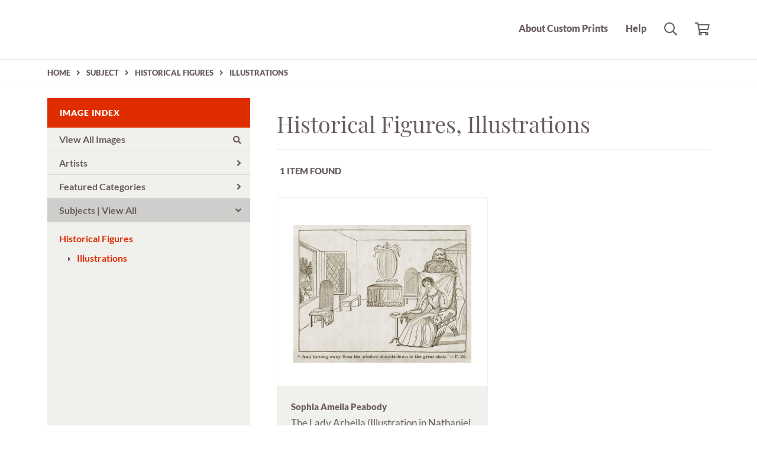

--- FILE ---
content_type: text/html; charset=UTF-8
request_url: https://customprints.pem.org/search/subject/historical+figures/style/illustrations
body_size: 3673
content:
<!DOCTYPE html>
<html lang="en-US">
<head>
<meta charset="utf-8">
<title>Historical Figures, Illustrations Prints - PEM Custom Prints | Custom Prints and Framing From the Peabody Essex Museum - customprints.pem.org</title>
<meta name="viewport" content="width=device-width, initial-scale=1">
<meta http-equiv="content-type" content="text/html;charset=UTF-8">
<meta name="title" content="Historical Figures, Illustrations Prints - PEM Custom Prints | Custom Prints and Framing From the Peabody Essex Museum - customprints.pem.org">
<meta name="description" content="Historical Figures, Illustrations Custom Prints and Framing from the Peabody Essex Museum - (1 items). Archival paper prints and reproductions on canvas for your home or office.">
<meta name="csrf-token" content="76zBEs58prJlKoGp6NtNHeY5Hp6GE1bd1tz6ucND">
<meta property="og:site_name" content="PEM Custom Prints">
<meta property="og:title" content="Historical Figures, Illustrations Prints - PEM Custom Prints | Custom Prints and Framing From the Peabody Essex Museum - customprints.pem.org">
<meta property="og:url" content="https://customprints.pem.org/search/subject/historical+figures/style/illustrations">
<link rel="canonical" href="https://customprints.pem.org/search/subject/historical+figures/style/illustrations" />
<link rel="icon" type="image/ico" href="/img/museum_web/pem/favicon-pem.ico">
<link rel="stylesheet" href="/css/normalize.min.css">
<link rel="stylesheet" href="/css/slick.min.css">
<link rel="stylesheet" href="/css/museum_web/pem/slick-theme.min.css">
<link rel="stylesheet" href="/css/museum_web/pem/skeleton-1-1.min.css">
<link rel="stylesheet" href="/css/museum_web/pem/core.min.css?v=3erb4bycpnlrxpq5">
<link rel="stylesheet" href="/fonts/fontawesome5/css/all.min.css">
<script src="//ajax.googleapis.com/ajax/libs/jquery/1.12.0/jquery.min.js"></script>
<script src="/js/jquery.autocomplete.min.js"></script>
<script src="/js/slick.min.js"></script>
<script src="/js/global-1-3.min.js"></script>
<script src="/js/museum_web/pem/global.min.js?v=3erb4bycpnlrxpq5"></script>
<script src="/js/jquery.scrollUp.min.js"></script>
<script src="/js/jquery.expander.min.js"></script>
<script src="/js/responsive-skeleton-1-5.min.js"></script>
<script>
window.dataLayer = window.dataLayer || [];
window.dataLayer.push({
	'domain_config': {
		'domain_name': 'customprints.pem.org',
		'ga4_id': 'G-SBFR2RGSW7',
		'ga4_id_rollup': 'G-P3D19VJ3BP',
	}
});


</script>
 
<script>
window.dataLayer.push({
	'event': 'view_item_list',
	'ecommerce': {
		'impressions': [
			{
			'id': '509212',
			'name': 'Sophia Amelia Peabody, The Lady Arbella (Illustration in Nathaniel Hawthorne, Grandfather’s Chair), 1842 (509212)',
			'position': 1,
			'list': '/search/subject/historical+figures/style/illustrations',
		},
			]
	}
});
</script>


<!-- Google Tag Manager - Imagelab -->
<script>(function(w,d,s,l,i){w[l]=w[l]||[];w[l].push({'gtm.start':
new Date().getTime(),event:'gtm.js'});var f=d.getElementsByTagName(s)[0],
j=d.createElement(s),dl=l!='dataLayer'?'&l='+l:'';j.async=true;j.src=
'https://www.googletagmanager.com/gtm.js?id='+i+dl;f.parentNode.insertBefore(j,f);
})(window,document,'script','dataLayer','GTM-5HLSXV2');</script>
<!-- End Google Tag Manager -->
</head>
<body class="header-spacer">
<!-- Google Tag Manager (noscript) -->
<noscript><iframe src="https://www.googletagmanager.com/ns.html?id=GTM-5HLSXV2" height="0" width="0" style="display:none;visibility:hidden"></iframe></noscript>
<!-- End Google Tag Manager (noscript) -->
<div class="header-desktop header-fixed-top row" id="header">

	<div class="container header-desktop-logo-row flex-vertical-center row">

		<div class="six columns">

			<a href="/" class="noline header-logo-link"><div class="header-logo" data-gtm-event="header-logo"></div></a>

		</div>

		<div class="six columns header-desktop-right">

			<ul class="header-nav-right-list">
				<li><a data-gtm-event="header-about" href="/home/about">About Custom Prints</a></li>
				<li><a data-gtm-event="header-help" href="/home/help">Help</a></li>
				<li><a class="toggle-more"><i data-gtm-event="header-search-toggle" class="far fa-search"></i></a></li>
				<li><a href="/cart"><i data-gtm-event="header-cart" class="far fa-shopping-cart"></i></a><span id="header-cart-count"></span></li>
			</ul>

		</div>

	</div>

</div>

<div id="navOverlay"></div>

<div class="header-mobile header-full header-top row">

	<div class="container flex-vertical-center">

		<div class="row header-mobile-row">

			<div class="header-mobile-logo">

				<div class="header-mobile-logo-img">

					<a href="/">
						<img data-gtm-event="mobile-header-logo" aria-label="PEM Custom Prints" alt="PEM Custom Prints" class="header-logo-mobile" src="/img/museum_web/pem/pem-custom-prints-black-100-2.png">
					</a>

				</div>

			</div>

			<div class="header-mobile-icon-wrap">
				<div id="header-mobile-right-nav" class="header-mobile-more"><a class="toggle-more noline"><i data-gtm-event="mobile-header-more" class="fas fa-bars"></i></a></div>
			</div>

		</div>

	</div>

</div>

<div id="search-overlay">

	
		<input class="search-box-input" type="text" value="" placeholder="Search..." name="q" id="autocomplete">
	

	<div id="header-search-overlay-close"><a class="toggle-more"><i class="far fa-times"></i></a></div>

</div>


<section class="crumb-trail-full">

	<div class="container crumb-trail">
		<div class="row">
			<div id="crumb-trail-left" class="crumb-trail-wrapper nine columns">
				<a href="/" class="noline">HOME</a><i class="fa-crumb-trail angle-right"></i>SUBJECT<i class="fa-crumb-trail angle-right"></i><h2>HISTORICAL FIGURES</h2><i class="fa-crumb-trail angle-right"></i><h2>ILLUSTRATIONS</h2>
			</div>
			<div id="crumb-trail-right" class="crumb-trail-right text-right three columns">

			</div>
		</div>
	</div>

</section>



<div class="container">

	<div class="row">

	<div id="ixs-overlay" class="overlay">

		<div id="left-wrapper" class="four columns">

			<div id="navigation-container" class="row">
				<div class="ixs-title">Navigation</div>
				<a href="/"><div data-gtm-event="mobile-header-home" class="ixs-row category-head clickable">Home<i class="ixs-fa angle-right"></i></div></a>
				<a href="/home/about/"><div data-gtm-event="mobile-header-about" class="ixs-row category-head clickable">About<i class="ixs-fa angle-right"></i></div></a>
				<a href="/home/help/"><div data-gtm-event="mobile-header-help" class="ixs-row category-head clickable">Help<i class="ixs-fa angle-right"></i></div></a>
				<a href="/cart/"><div data-gtm-event="mobile-header-cart" class="ixs-row category-head clickable">View Cart<i class="ixs-fa angle-right"></i></div></a>
				<a href="https://shop.pem.org"><div data-gtm-event="mobile-header-store-out" class="ixs-row category-head clickable">Shop Main Online Store<i class="ixs-fa external-link"></i></div></a>
			</div>


			<div id="ixs-container" class="row">

				<div id="ixs">

					<div id="ixs-wrapper">
	<div class="ixs-title">Image Index</div>



	<div class="ixs-row category-head clickable"><a data-gtm-event="ixs-all-prints-click" class="ixs-link" href="/search/collection/all">View All Images<i class="ixs-fa view-all"></i></a></div>
		<div class="ixs-row category-head clickable closed" data-gtm-event="ixs-view-artists" onclick="ajax_load('#ixs', '/indexsearch/artist_alpha/');return false;">Artists<i class="ixs-fa angle-right"></i></div>
			<div class="ixs-row category-head clickable closed"data-gtm-event="ixs-view-back-to-features" onclick="ajax_load('#ixs', '/indexsearch/base');return false;">Featured Categories<i class="ixs-fa angle-right"></i></div>

	
		

		
							<div class="ixs-row category-head open">Subjects | <a data-gtm-event="ixs-view-subjects" onclick="ajax_load('#ixs', '/indexsearch/update/subject/'); return false;" href="#">View All</a><i class="ixs-fa angle-down"></i></div>
							<div id="ixs-scroll-div">
							<ul id="ixs-list">
							<li class="ixs-list-item selected"><a data-gtm-event="ixs-tag-list-click" href="/search/subject/historical+figures">Historical Figures</a></li>
							<ul class="ixs-list-child" style="display:block;">
							<li class="ixs-list-item selected"><a data-gtm-event="ixs-tag-list-click" href="/search/style/illustrations" target="_top">Illustrations</a></li>
							</ul>
							</div>
							</ul>
			
		
	

</div>

				</div>

			</div>


		</div>

	</div>

		<div id="body-container" class="eight columns">

			<div class="search-results-title-box row" class="clearfix">
				<div class="search-results-title-text"><h2>Historical Figures, Illustrations</h2></div>
							</div>

			<div class="search-results-tools row">
				<div class="search-results-pagination-head-text six columns"><h2>1 Item Found</h2></div>
				<div class="search-results-pagination-head-buttons six columns cd-pagination">
														</div>
			</div>

			<div class="row search-results-container">
			
				<div class="row search-results-item">
					<div class="search-results-item-wrap">
						<div class="search-results-item-image-wrap">
							<a href="/detail/509212/peabody-the-lady-arbella-illustration-in-nathaniel-hawthorne-grandfather’s-chair-1842" data-gtm-event="product-click" data-list="/search/subject/historical+figures/style/illustrations" data-name="Sophia Amelia Peabody, The Lady Arbella (Illustration in Nathaniel Hawthorne, Grandfather’s Chair), 1842 (509212)" data-id="509212" data-pos="1" class="search-results-item-image-hover"><img src="/vitruvius/render/400/509212.jpg" class="search-results-item-image" alt="Sophia Amelia Peabody - The Lady Arbella (Illustration in Nathaniel Hawthorne, Grandfather’s Chair), 1842" /></a>
						</div>
						<div class="search-results-item-info-wrap">
							<h3><a href="/detail/509212/peabody-the-lady-arbella-illustration-in-nathaniel-hawthorne-grandfather’s-chair-1842" data-gtm-event="product-click" data-list="/search/subject/historical+figures/style/illustrations" data-name="Sophia Amelia Peabody, The Lady Arbella (Illustration in Nathaniel Hawthorne, Grandfather’s Chair), 1842 (509212)" data-id="509212" data-pos="1"><div class="item-artist">Sophia Amelia Peabody</div><div class="item-title">The Lady Arbella (Illustration in Nathaniel Hawthorne, Grandfather’s Chair), 1842</div></a></h3>
						</div>
					</div>
				</div>

			
			</div>

			
		</div>

	</div>

</div>

<div class="footer">

	<div class="container row">

		<div class="three columns footer-column-space">
			<div class="footer-list-header">PEABODY ESSEX MUSEUM</div>
			East India Square<br/>161 Essex Street<br/>Salem, MA 01970<br/><br/>978-745-9500<br/>Toll Free 866-745-1876<br/><br/>
			<a href="https://shop.pem.org" class="noline" target="_blank">Visit shop.pem.org</a>
		</div>

		<div class="three columns">
			<div class="footer-list-header">PEM CUSTOM PRINTS</div>
			<ul class="footer-list">
				<li><a data-gtm-event="footer-about" href="/home/about">About PEM Custom Prints</a></li>
				<li><a data-gtm-event="footer-help" href="/home/help">Help</a></li>
				<li><a data-gtm-event="footer-contact" href="/home/contact">Contact Info</a></li>
				<li><a data-gtm-event="footer-cart" href="/cart">Shopping Cart</a></li>
			</ul>
		</div>

		<div class="three columns">
			<div class="footer-list-header">MEMBERS SAVE 10%</div>
			Enter your member number in the form at checkout and get 10% off your order
		</div>

		<div class="three columns">

			<div class="footer-list-header">CONNECT WITH US</div>
			<div id="footer-social-icon-list">
				<a class="noline" data-gtm-event="footer-facebook" href="https://www.facebook.com/PeabodyEssexMuseum" target="_blank"><div class="fab fa-facebook"></div></a>
				<a class="noline" data-gtm-event="footer-twitter" href="https://twitter.com/peabodyessex" target="_blank"><div class="fab fa-twitter"></div></a>
				<a class="noline" data-gtm-event="footer-instagram" href="https://www.instagram.com/peabodyessex/" target="_blank"><div class="fab fa-instagram"></div></a>
				<a class="noline" data-gtm-event="footer-youtube" href="https://www.youtube.com/user/peabodyessexmuseum" target="_blank"><div class="fab fa-youtube"></div></a>
			</div>

		</div>

	</div>

</div>

<div class="footer-copyright">

	<div class="container">

		<div class="row">

			<div class="eight columns">

				Copyright &copy; 2026 Peabody Essex Museum

			</div>

			<div class="four columns">

				<a href="https://www.imagelab.co/" target="blank"><div class="footer-service-label u-pull-right" title="A Service of Imagelab Group"></div></a>

			</div>

		</div>

	</div>

</div>
</body>
</html>

--- FILE ---
content_type: text/css
request_url: https://customprints.pem.org/css/museum_web/pem/core.min.css?v=3erb4bycpnlrxpq5
body_size: 9971
content:
*{border:0 none;margin:0;padding:0}@font-face{font-family:'Lato';font-style:normal;font-weight:300;src:local(''),url('/fonts/lato-v17-latin-300.woff2') format('woff2'),url('/fonts/lato-v17-latin-300.woff') format('woff')}@font-face{font-family:'Lato';font-style:normal;font-weight:400;src:local(''),url('/fonts/lato-v17-latin-regular.woff2') format('woff2'),url('/fonts/lato-v17-latin-regular.woff') format('woff')}@font-face{font-family:'Lato';font-style:normal;font-weight:700;src:local(''),url('/fonts/lato-v17-latin-700.woff2') format('woff2'),url('/fonts/lato-v17-latin-700.woff') format('woff')}@font-face{font-family:'Lato';font-style:normal;font-weight:900;src:local(''),url('/fonts/lato-v17-latin-900.woff2') format('woff2'),url('/fonts/lato-v17-latin-900.woff') format('woff')}@font-face{font-family:'Playfair Display';font-style:normal;font-weight:400;src:local(''),url('/fonts/playfair-display-v22-latin-regular.woff2') format('woff2'),url('/fonts/playfair-display-v22-latin-regular.woff') format('woff')}input::-moz-focus-inner{border:0;padding:0;margin-top:-4px}html{height:100%;box-sizing:border-box;font-size:62.5%;-webkit-text-size-adjust:100%}body{font-family:'Lato',Verdana,sans-serif;font-weight:400;font-size:1.9rem;line-height:3rem;position:relative;margin:0;min-height:100%;box-sizing:border-box;background-color:#fff;color:#6a5e5e}h1,h2,h3{color:inherit;font-family:inherit;font-size:inherit;font-weight:inherit;display:inline;line-height:inherit;letter-spacing:inherit}form{display:inline}*{box-sizing:border-box}a{text-decoration:none;color:#6a5e5e;padding-bottom:2px;border-bottom:dotted #6a5e5e 1.3px}a:visited{text-decoration:none;color:#6a5e5e}a:hover{text-decoration:none;color:#e02d00;border-bottom:dotted #e02d00 1.3px}a:active{text-decoration:none;color:#e02d00}a.anchor-override{padding-bottom:unset;border-bottom:unset}a.noline{text-decoration:none;color:inherit;padding-bottom:unset;border-bottom:unset}a.noline:visited{text-decoration:none;color:inherit;padding-bottom:unset;border-bottom:unset}a.noline:hover{text-decoration:underline;color:inherit;padding-bottom:unset;border-bottom:unset}a.noline:active{text-decoration:none;color:red;padding-bottom:unset;border-bottom:unset}a.line-white{text-decoration:underline;color:#fff}a.line-white:visited{text-decoration:underline;color:#fff}a.line-white:hover{text-decoration:none;color:#fff}a.line-white:active{text-decoration:none;color:#fff}a.brand-color{text-decoration:none;color:#e02d00}a.brand-color:visited{text-decoration:none;color:#e02d00}a.brand-color:hover{text-decoration:none;color:#e02d00}a.brand-color:active{text-decoration:none;color:#e02d00}a.button,a img{text-decoration:none}div.accent-color-1{background-color:#e02d00}a.accent-color-1,li.ixs-list-item.selected a{color:#e02d00}.button.cms-carousel-btn:hover{color:#e02d00;border-bottom-color:#e02d00}.section-title{font-family:'Playfair Display',Georgia,sans-serif;font-size:4.4rem;margin:30px 0;padding-bottom:0;border-bottom:0;line-height:normal;color:inherit;font-weight:normal;text-transform:capitalize}.section-title-no-space{margin-top:0}a.anchor-space{display:block;padding-top:100px;margin-top:-100px;border-bottom:unset}hr.gray-line{background-color:#dcdcdc;border:medium none;color:#dcdcdc;height:1px;width:100%;margin:5px 0}.bold-text{font-weight:900}.body-paragraph,.body-paragraph-offset{padding:0 20px;font-size:inherit}.body-paragraph-offset{padding-right:20px}.body-paragraph p,.body-paragraph-offset p{margin:20px 0}.flex-vertical-center{display:flex;align-items:center;height:inherit}.pdp-disco-title{font-family:'Playfair Display',Georgia,sans-serif;font-size:4.4rem;line-height:normal;margin:100px 0}.button{font-family:'Lato';font-weight:900;font-size:1.5rem;letter-spacing:.22rem;background-color:inherit;transition:opacity .1s}.button.primary,.button.cms{color:#e02d00;padding-bottom:10px;border-bottom:3px solid #e02d00}.button.cart-small{font-size:1.2rem;color:#e02d00;padding-bottom:8px;border-bottom:3px solid #e02d00}.button:active{opacity:.6;transition:opacity .1s}.button-tags a{display:inline-block;float:left;-webkit-user-select:none;-moz-user-select:none;-ms-user-select:none;user-select:none;padding:0 15px;font-size:1.5rem;letter-spacing:normal;height:45px;line-height:45px;background-color:#fff;border:1px solid #e6e6e6;border-radius:.25rem;text-decoration:none;transition:all .2s;margin:0 15px 15px 0}.button-tags a:hover{background-color:#f0f0ec;border-color:#f0f0ec;color:#000;transition:all .2s}.button-tags a:active{-webkit-transform:scale(0.98);-moz-transform:scale(0.98);-ms-transform:scale(0.98);-o-transform:scale(0.98);transform:scale(0.98)}@media(min-width:550px){.button-tags a{padding:0 30px}}.header-spacer{padding-top:0}@media(min-width:1000px){.header-spacer{padding-top:100px}}.flex-vertical-center{display:flex;align-items:center;height:inherit}.flex-align-right{justify-content:flex-end}.header-desktop{background-color:#fff;color:inherit;box-shadow:none;transition:box-shadow .2s;z-index:1000;display:none}.header-desktop.header-white{box-shadow:0 0 15px rgb(0 0 0 / 50%)}.header-fixed-top{position:fixed;right:0;left:0;top:0;z-index:98}.header-desktop-logo-row{height:100px;z-index:1000}a.header-logo-link{float:left;width:auto}.header-logo{height:100px;width:320px;display:block;background-image:url(/img/museum_web/pem/pem-custom-prints-black-200-3.png);background-repeat:no-repeat;background-size:contain}@media(-webkit-min-device-pixel-ratio:2){.header-logo{background-image:url(/img/museum_web/pem/pem-custom-prints-black-200-3.png);background-size:contain}}.header-desktop-search{display:inline;width:100%}.header-search-box-wrapper{width:100%}.header-search-box{border:1px solid #fff;float:right;box-sizing:border-box}input.header-search-box-input{box-sizing:border-box;border:0;background-color:#000;border-radius:0;font-size:1.4rem;color:#fff;margin:0 7px 0 0;padding:4px 10px;height:30px;width:150px;-webkit-transition:all .5s ease;-moz-transition:all .5s ease;transition:all .5s ease}input.header-search-box-input:focus{width:300px}.header-search-box-button{display:inline-block;border-left:1px solid #fff;text-align:center;font-size:1.2rem;font-weight:bold;padding:4px 20px}input.header-search-box-input:focus{border:0}.header-desktop-search i{font-size:2rem}ul.header-nav-right-list{position:relative;margin:0;padding:0;height:100%;display:flex;justify-content:flex-end;font-size:1.6rem;font-weight:900}ul.header-nav-right-list li{transition:all .3s;position:relative;margin:0 0 0 30px;padding:0;display:flex;height:100%;align-items:center;line-height:normal}ul.header-nav-right-list li i{font-size:2.2rem;cursor:pointer}ul.header-nav-right-list li a{text-decoration:none;color:inherit;border-bottom:0}#header-cart-count{position:absolute;top:-14px;left:28px;font-size:1.3rem}.header-logo-mobile{display:block;max-width:230px;width:100%;image-rendering:-webkit-optimize-contrast}.header-mobile-logo-img{float:left}.header-mobile-logo-text{float:left;padding-left:15px;color:#fff;font-size:2rem;line-height:19px}.header-mobile-icon-wrap{width:20%;float:left}.header-mobile-left-nav{float:left}.header-mobile-right-nav{display:flex;justify-content:flex-end}.header-icon-mobile a{display:block;height:20px;width:20px;margin:auto 0}.header-icon-mobile{height:25px;width:25px}.header-nav-icon-item{height:20px;width:20px;display:inline;float:right;cursor:pointer}.header-mobile-row .header-mobile-logo .wrap{display:table;width:100%;height:100%}.header-mobile-row .header-mobile-logo .wrap .content{display:table-cell;vertical-align:middle}@media(min-width:550px){.header-icon-mobile{height:25px;width:25px}}.header-desktop{display:none}.header-mobile{display:block}.header-mobile{z-index:99;background-color:#fff;height:100px;width:100%;position:relative}.header-mobile.fixed{z-index:100;position:fixed}.header-mobile-row{height:100%;width:100%;display:flex;align-items:center;justify-content:center}.header-mobile-more,.header-mobile-close,.header-mobile-search{float:right}.header-mobile-more a,.header-mobile-close a,.header-mobile-search a{color:#000;font-size:2.4rem}.header-mobile-logo{width:80%;float:left}@media(min-width:750px){.header_full{height:90px}}@media(min-width:1000px){.header-mobile{display:none}.header-desktop{display:block}}.header-desktop-nav-row{height:40px;border-top:1px solid #303030;font-family:'MalloryCmpct',Verdana,sans-serif;color:#fff;font-weight:bold;font-size:1.5rem;letter-spacing:.1rem;z-index:1000;text-transform:capitalize}.header-desktop-nav-row .nav-item,.header-desktop-nav-row .nav-item a{display:flex;align-items:center;height:100%;text-decoration:none;cursor:pointer;z-index:1000;transition:color .1s}.header-desktop-nav-row .nav-item:hover,.header-desktop-nav-row .nav-item a:hover{transition:color .1s}.header-desktop-nav-row .nav-left{width:60%;height:inherit;float:left;z-index:1000}.header-desktop-nav-row .nav-right{width:40%;height:inherit;float:right;text-align:right;z-index:1000}.nav-left .nav-item{margin-right:15px;float:left}.nav-right .nav-item{margin-left:15px;float:right}.nav-left .nav-item>i{position:relative;top:1px;padding-left:10px;font-size:1.6rem}.nav-right .nav-item>a>i{position:relative;padding-left:10px;font-size:1.6rem}@media(min-width:1200px){.header-desktop-nav-row{font-size:1.5rem}.nav-left .nav-item{margin-right:25px}.nav-right .nav-item{margin-left:25px}}.promo-bar-wrapper{background-color:#333}.promo-bar{font-size:1.5rem;color:#fff;line-height:normal;display:block;align-items:center;justify-content:center;padding:12px 15px}.promo-bar.countdown-clock{padding-top:10px;padding-bottom:10px}.promo-bar-center{text-align:center}.promo-bar-left{justify-content:flex-start;text-align:center}.promo-bar-right{flex-grow:1;text-align:right;margin-top:10px}@media(min-width:550px){.promo-bar{display:flex}.promo-bar-left{text-align:left}.promo-bar-right{margin-top:0;text-align:right}}#promo-clockdiv{color:#fff;display:inline-block}#promo-clockdiv>div{padding:0 10px;border-radius:3px;display:inline-block}#promo-clockdiv div>span{border-radius:3px;display:inline-block;text-align:center}#promo-clockdiv .smalltext{padding-top:5px;font-size:10px;text-align:center;text-transform:uppercase;opacity:.7}.crumb-trail-full{margin-bottom:20px;border-top:solid 1px #e8e8e8;border-bottom:solid 1px #e8e8e8;padding:0;color:inherit}.crumb-trail{display:block;font-size:1.2rem;padding:12px 0;font-weight:900}.crumb-trail-wrapper{line-height:2rem}.crumb-trail-wrapper span{display:inline-block;margin:0 7px}.crumb-trail-right{opacity:1;display:none}i.fa-crumb-trail{font-family:'Font Awesome 5 Pro';font-weight:900;-webkit-font-smoothing:antialiased;display:inline-block;font-style:normal;font-variant:normal;text-rendering:auto;line-height:1;padding:0 10px}i.fa-crumb-trail.angle-right:before{content:'\f105'}i.fa-crumb-trail.chevron-right:before{content:'\f054'}@media(min-width:550px){.crumb-trail{display:block;font-size:1.3rem;line-height:normal}}.footer{background-color:#333;color:#9c9b99;padding:120px 0;margin-top:40px;font-size:1.5rem;line-height:1.5}img.footer-logo{width:40%;margin-left:-5px;box-sizing:border-box}@media(min-width:750px){img.footer-logo{width:100%}}.footer-small-text{font-size:80%}.footer-copyright{background-color:#333;color:#848484;font-size:1.4rem}.footer-copyright>.container>.row{border-top:0;padding:40px 0}.footer-service-label{height:36px;width:100px;opacity:.5;background-image:url(/img/100-250-service-of-imagelab-light.png);background-repeat:no-repeat;background-size:contain;background-position:right;display:none}@media(min-width:1000px){.footer-service-label{display:block}}hr.footer-line{background-color:#e8e8e8;border:medium none;height:1px;width:100%;margin:10px 0}ul.footer-list,.footer-column-space{list-style:none;margin-bottom:25px}.footer-list-header{color:#fff;font-weight:900;letter-spacing:2px;text-transform:uppercase;padding-bottom:20px}ul.footer-list li{margin-bottom:0}ul.footer-list li a{color:#9c9b99;text-decoration:none;font-weight:normal;border-bottom:0;padding-bottom:0}ul.footer-list li a:hover{text-decoration:none;color:#fff}li.footer-list-indent{margin-left:15px}@media(min-width:550px){.footer-column-head{margin-top:0}}#footer-social-icon-list{margin-top:15px;margin-right:15px;float:left}#footer-social-icon-list div{font-size:35px;margin-right:25px;color:#9c9b99;transition:all .15s;-webkit-transition:all .15s}#footer-social-icon-list div:hover{color:#fff}@media(min-width:550px){#footer-social-icon-list{margin-top:0}}.footer-copyright .legal_link:before{display:inline-block;content:"";width:4px;height:4px;background-color:#555;vertical-align:2px;margin:0 8px 0 2px}#search-overlay{display:none;position:fixed;top:0;left:0;height:150px;width:100%;overflow:auto;z-index:100;padding:0;box-sizing:border-box;text-align:left;color:#fff;background-color:#e02d00;box-shadow:none}@media(min-width:1000px){#search-overlay{top:100px;background-color:#e02d00;box-shadow:0 0 1.5rem 0 rgba(0,0,0,.5)}}.search-box-wrapper{position:relative}input.search-box-input{margin:45px auto;width:70%;height:60px;background-color:#fff;border:0;text-align:left;border-radius:0;font-size:2.4rem;color:#000;font-weight:normal;padding:0 10px;margin-left:20px}button.search-box-input-submit{border:0;background-color:#fff;background-image:url('/img/150-150-icon-search-met-v1.png');background-repeat:no-repeat;background-size:40px 40px;padding:0;margin:0;position:relative;right:50px;top:12px;width:40px}button.search-box-input-submit:hover{border:0;background-color:#fff}input.search-box-input:focus{border:0}input.search-box-input::placeholder{color:#a9a9a9}#header-search-overlay-close{position:absolute;right:52px;top:62px;display:inline}#header-search-overlay-close i{display:block;height:20px;width:20px;cursor:pointer;font-size:3rem;color:#fff;opacity:.6;transition:opacity .15s;-webkit-transition:opacity .15s}#header-search-overlay-close i:hover{opacity:1;transition:opacity .15s;-webkit-transition:opacity .15s}@media(min-width:1000px){#header-search-overlay-close{right:25%}#search-overlay{text-align:center}input.search-box-input{width:40%;margin-left:0}}#ixs-overlay.overlay{display:none;position:fixed;top:0;left:0;height:100%;width:100%;background:#e02d00;overflow:auto;z-index:99;padding:170px 20px 20px 20px;box-sizing:border-box}#navigation-container{float:left;clear:left;margin-bottom:30px;background:#fff;box-sizing:border-box;width:100%;display:block;line-height:1.9;font-size:1.6rem}#navigation-container a{text-decoration:none;font-weight:900}#ixs-container{float:left;clear:left;min-height:870px;padding-bottom:50px;margin-bottom:0;background:#fff;box-sizing:border-box;width:100%}@media(min-width:1000px){#ixs-container{display:block;background:#f0f0ec;margin-bottom:20px;border:0}}#ixs{height:inherit;min-height:inherit;padding-bottom:inherit;font-size:1.6rem}#ixs-scroll-div{width:100%;height:500px;overflow:auto;border-bottom:1px solid #d6d6d6}.ixs-title{padding:10px 0 10px 21px;font-family:'Lato',sans-serif;font-weight:900;font-size:1.4rem;letter-spacing:.1rem;text-transform:uppercase;background-color:#333;color:#fff}@media(min-width:1000px){.ixs-title{background-color:#e02d00}}.ixs-active{width:100%;height:700px;overflow:auto}ul#ixs-list{padding:10px 10px 5px 20px}.ixs-row{display:flex;align-items:center;padding-left:20px;height:30px}.ixs-row.category-head{height:40px;font-weight:bold;border-bottom:1px solid #d6d6d6;position:relative;white-space:pre-wrap}.ixs-row.category-head.clickable{cursor:pointer;transition:background-color .2s}.ixs-row.category-head.clickable:hover{background-color:#e5e5e3;transition:background-color .2s}.ixs-row.category-head i{position:absolute;right:15px}.ixs-row.category-head.clickable a{display:flex;align-items:center;width:100%}.ixs-row.category-head.clickable a:hover{color:inherit}.ixs-row.category-head.closed:hover,a.ixs-link:hover{transition:color .2s}.ixs-row.category-head.open{background-color:#cececc}.ixs-explore-category-head{margin-top:20px;height:40px;font-weight:bold;border-bottom:1px solid #d6d6d6;position:relative}.ixs-section-indent{padding-left:30px}.ixs-row.spacer{height:20px}.ixs-line{height:1px;border-top:1px solid #d6d6d6;margin-top:5px}a.ixs-link{text-decoration:none;color:inherit;cursor:pointer}#index_main div.is_selected a{font-weight:bold}ul#ixs-list{list-style:none;margin:0}ul#ixs-list li{margin:3px 0;text-decoration:none}li.ixs-list-item{overflow:hidden;white-space:nowrap;text-overflow:ellipsis}li.ixs-list-item a,.ixs-row a{text-decoration:none;border-bottom:0;padding-bottom:0}li.ixs-list-item a:hover,.ixs-row a:hover{text-decoration:none}.ixs-row a.ixs-link:hover{text-decoration:none}li.ixs-list-item.selected{font-weight:bold}ul#ixs-list ul.ixs-list-child{list-style:none;margin:0 0 0 15px;display:none;font-size:inherit}ul.ixs-list-child li:before{font-family:'Font Awesome 5 Pro';content:'\f0da';font-weight:900;font-size:1.2rem;display:inline-block;margin-left:0;width:15px}div.ixs-tag-list-toggle-children{margin-left:7px;height:15px;width:15px;line-height:16px;display:inline-block;cursor:pointer;text-align:center;color:#757575}div.ixs-tag-list-toggle-children:hover{color:#ff5722}.ixs-tag-list-toggle-children div{font-size:15px}.ixs-fa{font-family:'Font Awesome 5 Pro';font-weight:900;-webkit-font-smoothing:antialiased;display:inline-block;font-style:normal;font-variant:normal;text-rendering:auto;line-height:1}i.ixs-fa.view-all:before{content:'\f002';font-size:1.4rem}i.ixs-fa.angle-right:before{content:'\f105'}i.ixs-fa.angle-down:before{content:'\f107'}i.ixs-fa.home:before{content:'\f015'}i.ixs-fa.help:before{content:'\f128'}i.ixs-fa.info:before{content:'\f129'}i.ixs-fa.shopping-cart:before{content:'\f07a'}i.ixs-fa.external-link:before{content:'\f08e'}i.ixs-fa.holiday:before{font-weight:300;content:'\f2dc'}.ixs-promo-card{font-family:'Lato',Verdana,sans-serif;font-size:1.7rem;line-height:1.4;display:flex;flex-direction:column;width:100%;float:none;overflow:hidden;background-color:#f0f0ec;margin:20px 0;border-color:#e8e8e8;border-width:0;border-style:solid;border-radius:0;padding:30px}.ixs-promo-card .content-headline{font-family:inherit;font-size:1.3rem;font-weight:900;letter-spacing:.2rem;margin-bottom:20px;text-transform:uppercase}.ixs-promo-card .content-h1{font-family:'Playfair Display',Georgia,sans-serif;font-size:3rem;font-weight:700;font-size:2.5rem;margin-bottom:20px}.ixs-promo-card .content-h2{font-size:1.4rem;font-weight:400}.ixs-promo-card .button.cms,.ixs-promo-card .cms-underline-text-link{margin:20px 0 0 0}.search-results-title-box{width:100%;padding:18px 0;border-color:#e8e8e8;border-style:solid;border-width:0 0 1px 0;vertical-align:middle}.search-results-title-text{font-family:'Playfair Display',Georgia,sans-serif;font-size:3.8rem;font-weight:normal;line-height:normal;padding-left:0;text-align:center;float:none}.search-results-tools{display:flex;align-content:center;align-items:center;margin-top:10px}.search-results-pagination-head-text{font-size:1.5rem;text-align:center;padding:10px 5px;text-transform:uppercase;font-weight:900}.search-results-pagination-head-buttons{text-align:right;padding:0;display:none}.search-results-tcb-box{font-size:1.7rem;line-height:inherit;padding:20px 5px}.cms-tcb-more-link,.cms-tcb-less-link{font-size:1.2rem;font-family:inherit;text-decoration:none;text-transform:uppercase;line-height:1;border:0;background-color:transparent;padding:0;margin-top:10px;display:inline-block;float:right;transition:background-color .2s;height:auto;text-decoration:none}.cms-tcb-more-link:hover,.cms-tcb-less-link:hover{background-color:transparent;text-decoration:none;border-bottom:0;transition:background-color .2s}.search-results-pagination-footer{display:flex;justify-content:space-between;margin:15px 0 30px 0;padding:15px 0;border-color:#dcdcdc;border-style:solid;border-width:1px 0 1px 0}.search-results-pagination-footer .right{flex-grow:unset}@media(min-width:1000px){.search-results-pagination-head-buttons{display:block}}@media(min-width:550px){.search-results-title-text{text-align:left;padding-left:0}.search-results-pagination-head-text,.pagination_footer_pages{text-align:left;float:left;display:block}.search-results-pagination-head-buttons,{text-align:right;float:right}}@media(min-width:750px){.search-results-pagination-footer .right{flex-grow:1}}.search-results-item-wrap{line-height:1.4;height:100%;display:flex;flex-flow:column nowrap}.search-results-item-wrap span{color:inherit}.search-results-item-image-wrap{width:100%;height:320px;line-height:320px;display:block;text-align:center;border:solid 1px #f0f0ec}.search-results-item-image-wrap a{border-bottom:0;padding:none}.search-results-item-image{max-height:85%;max-width:85%;vertical-align:middle;display:inline-block;backface-visibility:hidden}a:hover .search-results-item-image{opacity:.90;transition:opacity .15s;-webkit-transition:opacity .15s}.search-results-item-info-wrap{padding:24px;background-color:#f0f0ec;font-size:1.7rem;flex:1}.search-results-item-info-wrap a{text-decoration:none;border-bottom:0}.search-results-item-info-wrap .item-artist{font-weight:900;font-size:1.5rem;padding-bottom:5px}.search-results-item-info-wrap .item-title{font-style:normal}.search-results-container{margin:20px 0;display:flex;flex-direction:row;flex-wrap:wrap;justify-content:space-between;align-content:space-between}.search-results-container::after{content:"";flex:0 1 48.7%}.search-results-item{width:100%;vertical-align:top;margin-bottom:20px;box-sizing:border-box}@media(min-width:750px){.search-results-item{width:48.7%}}ul.cd-pagination{margin-bottom:0;display:inline-block}.cd-pagination li{display:none;margin:.2em}.cd-pagination li.pagination-button{display:inline-block;float:right}.cd-pagination a,.cd-pagination span{display:inline-block;-webkit-user-select:none;-moz-user-select:none;-ms-user-select:none;user-select:none;padding:8px 10px;font-size:1.3rem}.cd-pagination li.pagination-button a{padding:8px 30px}.cd-pagination a{font-weight:900;letter-spacing:.22rem;border:1px solid #e6e6e6;border-radius:.25em;text-decoration:none}.cd-pagination a:hover{background-color:#f0f0ec;transition:all .1s}.no-touch .cd-pagination a:hover{background-color:#f0f0ec}.cd-pagination a:active{-webkit-transform:scale(0.97);-moz-transform:scale(0.97);-ms-transform:scale(0.97);-o-transform:scale(0.97);transform:scale(0.97)}.cd-pagination a.disabled{color:rgba(46,64,87,0.4);pointer-events:none}.cd-pagination a.disabled::before,.cd-pagination a.disabled::after{opacity:.4}.cd-pagination .current{background-color:#e02d00;border-color:#e02d00;border-radius:.25em;color:#fff;pointer-events:none}@media only screen and (min-width:768px){.cd-pagination li{display:inline-block}}.cms-wrapper{display:flex;flex-direction:row;flex-wrap:wrap}.cms-block.one-up,.cms-block.two-up,.cms-block.three-up,.cms-block.four-up{display:flex;width:100%;float:none;overflow:hidden}@media(min-width:550px){.cms-block.three-up{width:100%;float:left;margin-left:auto;margin-right:auto}.cms-block.four-up,.cms-block.two-up{width:50%;float:left}}@media(min-width:750px){.cms-block.two-up{float:left;width:50%}.cms-block.three-up{float:left;width:33.3333%}.cms-block.four-up{float:left;width:25%}}.cms-image,.cms-text,.cms-code{display:flex;flex-flow:column;position:relative;margin:0 15px 20px 15px}a.cms-link{display:flex;flex-flow:column;flex:1;padding-bottom:0;border-bottom:0}.cms-image img{display:block;max-width:100%;min-width:100%;width:auto;height:auto;box-sizing:border-box;transition:all .15s}.cms-image.border{border:1px solid #dcdcdc}.cms-image a:hover img{opacity:.90;transition:all .15s;backface-visibility:hidden}.cms-block.one-up,.cms-block.two-up,.cms-block.three-up,.cms-block.four-up{font-size:1.7rem}@media(min-width:550px){.cms-block.four-up,.cms-block.two-up{font-size:1.5rem}}@media(min-width:750px){.cms-block.two-up{font-size:1.7rem}.cms-block.three-up{font-size:1.5rem}.cms-block.four-up{font-size:1.2rem}}.cms-block a:hover{color:inherit}.cms-tab-bottom{position:relative;background-color:#f0f0ec;color:inherit;font-weight:normal;line-height:normal;flex:1}.cms-tab-bottom.small{padding:20px}.cms-tab-bottom.large{padding:30px}.cms-tab-bottom.large .content-h1{font-size:1.9rem;font-weight:900;letter-spacing:.2rem;text-transform:uppercase;margin-bottom:10px}.cms-tab-bottom.large .content-h2{font-size:1.6rem;font-weight:normal;letter-spacing:normal}.cms-tab-bottom.small .content-h1{font-size:1.6rem;font-weight:900;letter-spacing:.2rem;text-transform:uppercase;margin-bottom:5px}.cms-tab-bottom.small .content-h2{font-size:1.5rem;font-weight:normal;letter-spacing:normal}.cms-tab-bottom .button.cms{font-size:1.3rem;margin-top:20px}.cms-overlay{position:absolute;bottom:0;background-color:rgba(0,0,0,0.6);color:#fff;width:100%;box-sizing:border-box;text-transform:uppercase;cursor:pointer}.cms-overlay.large{font-size:2rem;text-align:left;padding:20px}.cms-overlay.small{font-size:1.6rem;text-align:center;text-transform:none;padding:15px}.cms-overlay.left{left:0}.cms-overlay.right{right:0}.cms-overlay.left,.cms-overlay.right{top:0;height:100%;width:100%;padding:30px;text-align:center;line-height:normal;display:flex;justify-content:space-around}.cms-overlay.left .wrap,.cms-overlay.right .wrap{display:flex;align-items:center}.cms-overlay .content-h1{font-size:2.2rem;font-weight:900;text-transform:uppercase;padding-bottom:20px}.cms-overlay .content-h2{font-size:1.5rem;text-transform:none;padding-bottom:20px;display:none}.cms-overlay .button.cms{font-size:1.3rem;color:#fff;border-color:#fff}@media(min-width:750px){.cms-overlay.left,.cms-overlay.right{width:45%}.cms-overlay .content-h2{display:block}}@media(min-width:1000px){.cms-overlay.left,.cms-overlay.right{width:40%}}#carousel-home-page{margin-top:0}#carousel-home-page a{text-decoration:none}.cms-carousel-overlay{line-height:normal}.cms-carousel-overlay.left,.cms-carousel-overlay.right{position:absolute;color:#fff;z-index:5;background:rgba(0,0,0,0.7);box-sizing:border-box;height:100%;max-width:450px;padding:30px;border-radius:0;display:flex;flex-direction:column;justify-content:center}.cms-carousel-overlay.full{position:relative;text-align:left;color:#fff;z-index:5;background:rgba(0,0,0,0.4);box-sizing:border-box;top:0;height:100%;width:100%;padding:30px 70px;border-radius:0;line-height:normal;display:flex;flex-direction:column;justify-content:center}.cms-carousel-overlay.full,.cms-carousel-overlay.left,.cms-carousel-overlay.right{left:0;right:0;margin:0 auto}@media(min-width:1000px){.cms-carousel-overlay.right{right:0;left:unset;text-align:right}.cms-carousel-overlay.left{left:0;right:unset;text-align:left}}.cms-carousel-overlay.full .wrap{padding-left:20%}.cms-carousel-overlay .content-h1{font-family:'Playfair Display',serif;font-size:4.2rem;margin-bottom:10px}.cms-carousel-overlay .content-h2{font-size:1.8rem;opacity:.8;padding-top:5px;display:none}.cms-carousel-overlay .content-h3{font-size:1.8rem;opacity:.3;padding-top:20px}.cms-carousel-overlay.full .content-h1{font-size:6rem}.cms-carousel-overlay.full .content-h2{font-size:2.5rem;opacity:1}@media(min-width:750px){.cms-carousel-overlay .content-h2{display:block}}.button.cms-carousel-btn{margin-top:20px;color:#fff;border-bottom-color:#fff;transition:all .1s linear}.slider-related-image-row{box-sizing:border-box}.slider-related-image-block{float:left;width:25%}.slider-related-image-wrap{width:initial;box-sizing:border-box;margin-left:auto;margin-right:auto;padding:20px}.slider-related-image{height:190px;text-align:center;vertical-align:middle}.slider-related-image img{width:175px;height:175px;object-fit:contain;margin-bottom:0;margin-left:auto;margin-right:auto;vertical-align:middle}.slider-related-image-text{display:none;font-size:1.5rem;line-height:2rem;width:100%;text-align:center;padding:0 10px;box-sizing:border-box}@media(min-width:550px){.slider-related-image-text{display:block}}.section-title-cart{margin-bottom:20px;margin-top:0;padding-top:20px}.cart-table-fixed-width th{width:130px}.cart-table th,.cart-table td{padding:8px 15px}.button-narrow{padding:0 10px}.button-cart-nav-left button,.button-cart-nav-left div{margin-bottom:20px}.button-cart-nav-left{text-align:center}.button-cart-nav-right button{margin-bottom:0}.button-cart-nav-right{text-align:center}.cart-item-column-head{display:none}.cart-mobile-price{display:table-row}.cart-desktop-price{display:none}@media(min-width:550px){.cart-item-column-head{display:block}.button-cart-nav-left button,.button-cart-nav-left div{margin-bottom:0}.button-cart-nav-left{text-align:left}.button-cart-nav-right button{margin-bottom:0}.button-cart-nav-right{text-align:right}.cart-mobile-price{display:none}.cart-desktop-price{display:block}}.cart-email-preview-container{display:none}@media(min-width:1000px){.cart-email-preview-container{display:block}}.cart-email-preview{width:625px;background-color:#fff;border:solid 1px #e0e0e0;margin:25px auto}.cart-lock-icon{margin-left:55px;opacity:.6}.card-margin-bottom{margin-bottom:15px}.card-margin-top{margin-top:15px}.flash-data-bar{padding:15px}.flash-data-bar-medium{padding:30px 15px}.flash-data-bar-tall{padding:60px 15px}.flash-data-text{color:#fff}.body-card-wrapper{margin-top:15px}.cart-discount-form{width:100%}.text-right-responsive{text-align:left}@media(min-width:550px){.text-right-responsive{text-align:right}}.card{float:left;border:solid 1px #dcdcdc;background-color:#f8f8f8;-moz-box-shadow:1px 1px 1px 0 #f5f5f5;-webkit-box-shadow:1px 1px 1px 0 #f5f5f5;box-shadow:1px 1px 1px 0 #f5f5f5;box-sizing:border-box}.card-responsive-success{width:100%;margin:0;box-sizing:border-box}@media(min-width:750px){.card-responsive-success{width:50%}}.card-responsive-success .card-body{padding:30px}.card-responsive-success .card-header-large{padding:20px}.card-50{width:50%;margin:0 20px 20px 0;box-sizing:border-box}.card-100{width:100%;margin-bottom:20px;box-sizing:border-box}.card-body-wrapper{width:100%}.card-center{display:flex;justify-content:center}.card-body{padding:20px;box-sizing:border-box}.card-height-150{min-height:150px}.card-height-200{min-height:200px}.card-height-225{min-height:225px}.card-height-250{min-height:250px}.card-height-275{min-height:275px}.card-height-300{min-height:300px}.card-height-325{min-height:325px}.card-height-350{min-height:350px}.card-height-375{min-height:375px}.card-height-400{min-height:400px}.card-span-20pct{width:20%}.card-span-40pct{width:40%}.card-span-50pct{width:50%}.card-span-60pct{width:60%}.card-span-80pct{width:80%}.card-header-small{padding:12px;color:#fff;background-color:gray;margin:5px}.card-header-large,.card-header-large-tall{padding:16px;font-size:1.9rem;font-weight:900;color:inherit;background-color:inherit;margin:10px;border-bottom:1px solid #e8e8e8;text-transform:uppercase}.card-inner-header-small,.card-inner-header-small-no-margin{padding:10px;color:#fff;background-color:gray;margin:3px}.card-inner-header-small-no-margin{margin:-1px}.card-header-large-tall{padding:50px 16px}.card-header-dark-gray,.card-header-purple,.card-header-brown,.card-header-green,.card-header-blue,.card-header-orange,.card-header-red,.card-header-turq{color:#fff;border:0}.card-header-dark-gray{background-color:#353535}.card-header-purple{background-color:#4f5676}.card-header-brown{background-color:#a19476}.card-header-green{background-color:#7a967f}.card-header-blue{background-color:#26647e}.card-header-orange{background-color:#e0922f}.card-header-red{background-color:#dc042b}.card-header-turq{background-color:#589fab}.cart-item-image{max-width:400px;max-height:150px}.info-field,.info-field-spaced{padding:0}.info-field-spaced{line-height:20px}.info-field:after,.info-field-spaced:after{clear:both;content:".";display:block;height:0;visibility:hidden}.info-label{float:left;text-align:right;font-weight:bold;padding-right:10px;width:125px}.info-label-left{float:left;text-align:left;font-weight:bold;width:110px}.info-label-wide{float:left;text-align:right;font-weight:bold;padding-right:10px;width:200px}.info-data{float:left}.info-data-300{width:300px}.cart-crumb{text-align:center;font-size:1.5rem;font-weight:900;letter-spacing:.22rem;margin-bottom:20px;border-radius:0;color:#b3b3b3}.cart-crumb-back{background-color:#4c4c4c;color:#fff}.cart-crumb-active{background-color:#e02d00;color:#fff}.order_subtotal_item_ext{font-weight:bold}.cart-qty-input{width:40px;text-align:center}input[type="text"].valid-required::placeholder{opacity:.4}.cart-terms-acknowledgement{height:20px;width:20px;margin:10px 0 0 0;vertical-align:middle}.cart-success-1{line-height:2;margin-top:40px;font-size:30px;font-weight:bold}.cart-success-2{font-size:20px;font-weight:bold;margin-bottom:80px}@media(min-width:550px){.cart-success-1{font-size:50px}.cart-success-2{font-size:30px}}.overlay-full{position:fixed;top:0;left:0;width:100%;height:100%;background-color:rgba(0,0,0,0.7);display:none;z-index:999}.overlay-full div.overlay-wrapper{position:absolute;top:50%;left:50%;width:200px;height:auto;transform:translate(-50%,-50%);display:flex;flex-direction:column;align-items:center}.overlay-full div.overlay-spinner{height:100px;line-height:100px;font-size:50px;color:#fff}.overlay-full div.overlay-text{color:#fff;font-size:2.5rem;margin-bottom:20px;line-height:normal}.control-group.warning>label,.control-group.warning .help-block,.control-group.warning .help-inline{color:#c09853}.control-group.warning input,.control-group.warning select,.control-group.warning textarea{color:#c09853;border-color:#c09853}.control-group.warning input:focus,.control-group.warning select:focus,.control-group.warning textarea:focus{border-color:#a47e3c;-webkit-box-shadow:0 0 6px #dbc59e;-moz-box-shadow:0 0 6px #dbc59e;box-shadow:0 0 6px #dbc59e}.control-group.warning .input-prepend .add-on,.control-group.warning .input-append .add-on{color:#c09853;background-color:#fcf8e3;border-color:#c09853}.control-group.error>label,.control-group.error .help-block,.control-group.error .help-inline{color:#b94a48}.control-group.error input,.control-group.error select,.control-group.error textarea{color:#b94a48;border-color:#b94a48}.control-group.error input:focus,.control-group.error select:focus,.control-group.error textarea:focus{border-color:#953b39;-webkit-box-shadow:0 0 6px #d59392;-moz-box-shadow:0 0 6px #d59392;box-shadow:0 0 6px #d59392}.control-group.error .input-prepend .add-on,.control-group.error .input-append .add-on{color:#b94a48;background-color:#f2dede;border-color:#b94a48}.control-group.success>label,.control-group.success .help-block,.control-group.success .help-inline{color:#468847}.control-group.success input,.control-group.success select,.control-group.success textarea{color:#468847;border-color:#468847}.control-group.success input:focus,.control-group.success select:focus,.control-group.success textarea:focus{border-color:#356635;-webkit-box-shadow:0 0 6px #7aba7b;-moz-box-shadow:0 0 6px #7aba7b;box-shadow:0 0 6px #7aba7b}.control-group.success .input-prepend .add-on,.control-group.success .input-append .add-on{color:#468847;background-color:#dff0d8;border-color:#468847}input:focus:required:invalid,textarea:focus:required:invalid,select:focus:required:invalid{color:#b94a48;border-color:#ee5f5b}input:focus:required:invalid:focus,textarea:focus:required:invalid:focus,select:focus:required:invalid:focus{border-color:#e9322d;-webkit-box-shadow:0 0 6px #f8b9b7;-moz-box-shadow:0 0 6px #f8b9b7;box-shadow:0 0 6px #f8b9b7}.alert{padding:25px;margin-bottom:18px;color:#c09853;background-color:#fcf8e3;border:1px solid #fbeed5;border-radius:0}.alert-heading{color:inherit}.alert .close{position:relative;top:-2px;right:-21px;line-height:18px}.alert-success{color:#468847;background-color:#dff0d8;border-color:#d6e9c6}.alert-danger,.alert-error{color:#b94a48;background-color:#f2dede;border-color:#eed3d7}.close{float:right;font-size:20px;font-weight:bold;line-height:18px;color:#000;text-shadow:0 1px 0 #fff;opacity:.2;filter:alpha(opacity=20)}.close:hover{color:#000;text-decoration:none;cursor:pointer;opacity:.4;filter:alpha(opacity=40)}button.close{padding:0;cursor:pointer;background:transparent;border:0;-webkit-appearance:none}.cart_error_line{color:#b94a48;background-color:#b94a48;height:1px;border:0;margin:10px 0}.table-clean-theme th,td{border-color:#dcdcdc}.table-clean-theme td{vertical-align:top}.container{max-width:none;width:auto;padding-left:20px;padding-right:20px}@media(min-width:990px){.container{max-width:none;width:auto;padding-left:60px;padding-right:60px}}@media(min-width:1200px){.container{max-width:none;width:auto;padding-left:80px;padding-right:80px}}@media(min-width:1599px){.container{max-width:1200px;width:auto;padding-left:0;padding-right:0}}.fv-form-skeleton .fv-button-disabled{background-color:inherit !important;border-color:#808080 !important;color:#808080 !important}#validate-form.disabled,#button_submit.disabled{background-color:inherit !important;color:#808080 !important;border-color:#808080 !important;cursor:not-allowed !important}.autocomplete-suggestions{border:1px solid #999;background:rgba(0,0,0,0.8);overflow:auto;padding:5px;max-height:500px}.autocomplete-suggestion,.autocomplete-no-suggestion{padding:2px 5px 2px 20px;white-space:nowrap;overflow:hidden;cursor:pointer;color:#fff}.autocomplete-selected{background:#f0f0f0;color:#000}.autocomplete-suggestions strong{font-weight:normal;color:inherit}.autocomplete-group{padding:7px;text-transform:uppercase;font-weight:bold;border-top:1px solid gray;font-size:2.1rem;color:#fff}.autocomplete-group strong{display:block;border-bottom:1px solid #000}.slick-slider-full{width:100%;height:700px;background-color:transparent;overflow:hidden}.slick-slide-img{height:700px;background-repeat:no-repeat;background-position:center;background-size:cover}#carousel-home-page div.cms-slider-item-overlay{display:none}#carousel-home-page.slick-initialized div.cms-slider-item-overlay{display:block}#carousel-home-page .slick-dots{bottom:20px;left:0;right:0;margin:0 auto}#carousel-home-page .slick-dots li button{padding:4px}#carousel-related-items{padding:0;border:0}#carousel-related-items{margin-bottom:50px}#carousel-related-items .slick-dots{bottom:-40px;left:0;right:0;margin:0 auto}#carousel-related-items .slick-dots li button{padding:4px;border-color:gray}#carousel-related-items .slick-dots li.slick-active button{background:gray;border-color:gray}i.related-items-fa.angle-left,i.related-items-fa.angle-right{height:35px;width:35px;border:0;padding:0;margin:0;background:0;position:absolute;top:50%;display:block;opacity:.7;transition:all .15s}i.related-items-fa.angle-left{left:36px}i.related-items-fa.angle-right{right:36px}button.slick-left-arrow-large:hover,button.slick-right-arrow-large:hover{opacity:1;transition:all .15s}button.slick-left-arrow-large-dark:hover,button.slick-right-arrow-large-dark:hover{opacity:.8;transition:all .15s}@media(min-width:550px){.related-items-fa{font-family:'Font Awesome 5 Pro';font-weight:500;font-size:4rem;-webkit-font-smoothing:antialiased;display:inline-block;font-style:normal;font-variant:normal;text-rendering:auto;line-height:1;cursor:pointer}i.related-items-fa.angle-right:before{content:'\f105'}i.related-items-fa.angle-left:before{content:'\f104'}#carousel-related-items i.related-items-fa.angle-left,#carousel-related-items i.related-items-fa.angle-right{opacity:.7;bottom:-40px;top:initial;margin:0;height:25px;width:25px}#carousel-related-items i.related-items-fa.angle-left{left:0}#carousel-related-items i.related-items-fa.angle-right{right:0}#carousel-related-items i.related-items-fa.angle-left:hover,#carousel-related-items i.related-items-fa.angle-right:hover{opacity:1}}@media(min-width:1000px){#carousel-home-page .slick-dots{bottom:20px;right:45px;left:initial;text-align:right;margin:0}}#scrollUp-image{font-family:'Font Awesome 5 Pro';font-weight:400;font-size:2.2rem;-webkit-font-smoothing:antialiased;display:flex;align-items:center;justify-content:space-around;font-style:normal;font-variant:normal;text-rendering:auto;line-height:1;padding:0 10px;bottom:20px;right:20px;width:40px;height:40px;border-bottom:0;border-radius:0;text-decoration:none;background-color:#333;color:#fff}#scrollUp-image:before{content:'\f106'}#scrollUp-block{display:block;z-index:600;bottom:30px;right:20px;width:75px;height:75px;padding:24px 6px;font-size:11px;text-align:center;text-transform:uppercase;text-decoration:none;background-color:#fff;color:#000;border:1px solid #efefef;letter-spacing:.1em;line-height:15px}@media(min-width:750px){#scrollUp-block{bottom:50px;right:41px;width:92px;height:92px;padding:34px 16px;font-size:13px}}
